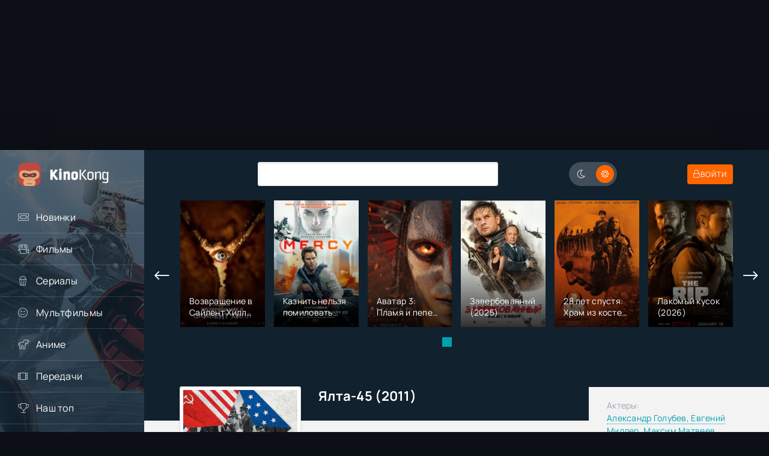

--- FILE ---
content_type: text/html; charset=WINDOWS-1251
request_url: https://kinokong.day/43555-yalta-45-2011.html
body_size: 14634
content:
<!DOCTYPE html>
<html lang="ru">
<head>
	<meta http-equiv="Content-Type" content="text/html; charset=windows-1251" />
<title>Ялта-45 (2011) сериал смотреть онлайн | скачать торрент в хорошем качестве HD 720</title>
<meta name="description" content="Январь 1945 года. В Ялте полным ходом идет подготовка к встрече лидеров антигитлеровской коалиции: Сталина, Рузвельта и Черчилля. Спецслужбы союзников работают сообща, чтобы обеспечить первы" />
<meta name="keywords" content="диверсантов, планирующая, теракт, группа, затаилась, Январь, городе, действительно, выходят, контрразведчик, американской, разведки, Уилби, майор, Маркаров, Турок, местный, следователь, безопасность, Тревожатся" />
<meta property="og:site_name" content="Фильмы смотреть онлайн, новые фильмы в хорошем качестве" />
<meta property="og:type" content="article" />
<meta property="og:title" content="Ялта-45 (2011)" />
<meta property="og:description" content="Январь 1945 года. В Ялте полным ходом идет подготовка к встрече лидеров антигитлеровской коалиции: Сталина, Рузвельта и Черчилля. Спецслужбы союзников работают сообща, чтобы обеспечить первы" />
<meta property="og:url" content="https://kinokong.day/43555-yalta-45-2011.html" />
<link rel="search" type="application/opensearchdescription+xml" href="https://kinokong.day/engine/opensearch.php" title="Фильмы смотреть онлайн, новые фильмы в хорошем качестве" />
    <meta name="google-site-verification" content="EInoBbv2UGrpqjCtvIzZZ1WryuoMVzrrM9CbHlWuWh0" />
	<meta name="viewport" content="width=device-width, initial-scale=1.0" />
	<meta name="theme-color" content="#0c1016">
	<link rel="preload" href="/templates/hdrezka4k/css/common.css" as="style">
	<link rel="preload" href="/templates/hdrezka4k/css/engine.css?v=4" as="style">
	<link rel="preload" href="/templates/hdrezka4k/css/fontawesome.css" as="style">
    <link rel="preload" href="/templates/hdrezka4k/css/styles.css?v=9" as="style">

	<link rel="preload" href="/templates/hdrezka4k/webfonts/manrope-400.woff2" as="font" type="font/woff2" crossorigin>
	<link rel="preload" href="/templates/hdrezka4k/webfonts/manrope-500.woff2" as="font" type="font/woff2" crossorigin>
	<link rel="preload" href="/templates/hdrezka4k/webfonts/manrope-700.woff2" as="font" type="font/woff2" crossorigin>
	<link rel="preload" href="/templates/hdrezka4k/webfonts/fredoka-one-400.woff2" as="font" type="font/woff2" crossorigin>
    <link rel="preload" href="/templates/hdrezka4k/webfonts/fa-light-300.woff2" as="font" type="font/woff2" crossorigin>
	<link rel="icon" href="/favicon.ico" type="image/x-icon" />
	<link rel="shortcut icon" href="/favicon.ico" type="image/x-icon">
    <link href="/templates/hdrezka4k/css/styles.css?v=10" type="text/css" rel="stylesheet" />
	<link href="/templates/hdrezka4k/css/common.css" type="text/css" rel="stylesheet" />
	<link href="/templates/hdrezka4k/css/engine.css?v=4" type="text/css" rel="stylesheet" /> 
	<link href="/templates/hdrezka4k/css/fontawesome.css" type="text/css" rel="stylesheet" />
    <script type="text/javascript" src="/engine/classes/js-min/jquery.js"></script>
	<style>
        header.header{z-index: 3 !important;}
        .header{z-index: 2 !important;}
.content, .footer{z-index: 2 !important; position: relative !important;}
        .page-padding{ background-color: var(--bg-2); }
        .col-main__cols{    background-color: white;}
        @media (max-width: 768px) {
  body > div[id*=epom-pushdown] {height:0px !important; }
}
	.main-sliders-rate{height:42px; }.m_hidden{ max-width: 200px;background:#11212e !important;}.main-sliders-rate a{box-shadow: var(--bsh-poster);position:relative;display:block;width:50%;height:42px;float:left;line-height:42px;font-size:13px;font-weight:700;text-decoration:none}.main-sliders-rate a span{position:relative;display:block;width:20px;margin:0 auto;padding-left:14px}.main-sliders-rate a svg{position:absolute;width:18px;height:17px}.main-sliders-rate a:nth-of-type(1){background:#202e3a;color:#71ce3f}.main-sliders-rate a:nth-of-type(1):hover{background:#71ce3f;color:#fff}.main-sliders-rate a:nth-of-type(1) svg{fill:#70cd3f;top:12px;left:-10px}.main-sliders-rate a:nth-of-type(1):hover svg{fill:#fff}.main-sliders-rate a:nth-of-type(2){background:#19242e;color:#ba3636}.main-sliders-rate a:nth-of-type(2):hover{background:#b93636;color:#fff}.main-sliders-rate a:nth-of-type(2) svg{fill:#ba3636;top:14px;left:-10px}.main-sliders-rate a:nth-of-type(2):hover svg{fill:#fff}.main-sliders-title{font-size:14px;font-weight:700;text-align:center;padding:15px 10px}.main-sliders-title a{text-decoration:none;color:#9f9f9f}.main-sliders-title a:hover{text-decoration:underline;color:#60f6ed}
	body:not(.dt-is-active) .main-sliders-rate a {background:#fff;} .th-text .poster__label {display:none;}
	body:not(.dt-is-active) .m_hidden {margin-top: 5px;background:none !important;color: var(--tt) !important;padding:0 !important;}body:not(.dt-is-active) .m_hidden span {color: var(--tt) !important;}
	.torrent__info {background: var(--accent) !important;}
	.full-torrent-title {background: #1d364b !important;}
	.full-torrent {background: #1d364b !important;}
	.full-torrent1:nth-child(2n-1), .full-torrent2:nth-child(2n-1) {background: var(--bg-dark) !important;}
	.full-torrent1 span a, .full-torrent2 span a, .full-torrent1, .full-torrent2 {color: #fff !important;}
        .wrapper {padding-top: 250px;}
   @media (max-width: 900px) {.wrapper {padding-top: 200px;}}
@media (max-width: 620px) {.wrapper {padding-top: 180px;}}
@media (max-width: 480px) {.wrapper {padding-top: 0px;}}
@media (max-width: 500px){
.ad-branding{
min-height: 27vw;
}
}
	</style>
</head>

<body id="pmovie">

	<script>	function switchLight() {
			if (localStorage.getItem('theme') === 'dark') {
				document.querySelector('body').classList.add('dt-is-active');
			} else {
				document.querySelector('body').classList.remove('dt-is-active');
			};
		};
		switchLight();
	</script>
	
	<div class="wrapper">
<div class="ad-branding">
    <ins class="7236739a" data-key="07fe694fe9d7a5719da88cc832155f71"></ins>
<ins class="0dd30d14" data-key="11b4e86d7b3173e5b636ee515a7baef5"></ins>
   <script async src="https://cdn77.srv224.com/ee314b03.js"></script>
<script async src="https://cdn77.aj2517.bid/57533470.js"></script>
</div>
		<div class="wrapper-container wrapper-main">

			<header class="header d-flex jc-space-between ai-center  ">
				<a href="/" class="logo header__logo">
					<div class="logo__title"></div>
				</a>
				<div class="header__search">
					<form id="quicksearch" method="post">
						<input type="hidden" name="do" value="search">
						<input type="hidden" name="subaction" value="search">
						<div class="header__search-box">
							<input id="story" name="story" placeholder="Поиск по сайту..." type="text" autocomplete="off">
							<button type="submit" class="search-btn" aria-label="Поиск по сайту"><span class="fal fa-search"></span></button>
						</div>
					</form>
				</div>
				<ul class="theme-toggle" title="Сменить цвет дизайна">
					<li><span class="fal fa-moon"></span></li>
					<li><span class="fal fa-sun"></span></li>
				</ul>	
				<div class="header__btn btn js-show-login"><span class="fal fa-lock"></span><span>Войти</span></div>
				
				<div class="header__btn-menu d-none js-show-mobile-menu"><span class="fal fa-bars"></span></div>
			</header>
            
            

			<!-- END HEADER -->

			<div class="content flex-grow-1 cols d-flex">

				<aside class="col-side">

					<div class="side-block js-this-in-mobile-menu">
						<ul class="side-block__content side-block__menu">
							<li><a href="/filmis/novinki/">Новинки</a><span class="fal fa-ticket-alt"></span></li>
							<li>
								<a href="/filmis/">Фильмы</a><span class="fal fa-camera-movie"></span>
								<ul class="side-block__menu-hidden anim">
									<li><a href="/filmis/boeviky/">Боевики <b>(7345)</b></a></li>
                                <li><a href="/filmis/vestern/">Вестерн <b>(456)</b></a></li>
                                <li><a href="/filmis/voennyy/">Военный <b>(1123)</b></a></li>
                                <li><a href="/filmis/detektiv/">Детектив <b>(2990)</b></a></li>
                                <li><a href="/filmis/drama/">Драма <b>(23670)</b></a></li>
                                <li><a href="/filmis/istoricheskiy/">Исторические <b>(1376)</b></a></li>
                                <li><a href="/filmis/komedian/">Комедия <b>(14290)</b></a></li>
                                <li><a href="/filmis/kriminal/">Криминал <b>(4946)</b></a></li>
                                <li><a href="/filmis/melodrama/">Мелодрама <b>(7380)</b></a></li>
                                <li><a href="/filmis/otechestvennyy/">Русские <b>(2851)</b></a></li>
                                <li><a href="/filmis/priklyucheniya/">Приключения <b>(3002)</b></a></li>
								<li><a href="/filmis/semeynyy/">Семейный <b>(2399)</b></a></li>
							    <li><a href="/filmis/triller/">Триллер <b>(11963)</b></a></li>
                                <li><a href="/filmis/horrors/">Ужасы <b>(7999)</b></a></li>
                                <li><a href="/filmis/fantastic/">Фантастика <b>(3350)</b></a></li>
                                <li><a href="/filmis/fentezii/">Фэнтези <b>(2340)</b></a></li>
								<li><a href="/films-4k/">Фильмы 4К <b>(309)</b></a></li>
                                <li><a href="/filmi-2024/">2024 <b>(3529)</b></a></li>
                                    <li><a href="/films-2025/">2025 <b>(2549)</b></a></li>
                                    <li><a href="/filmi-2026/">2026 <b>(541)</b></a></li>
                                   
								<li><a href="/podborka.html">Что бы посмотреть?</a></li>
                                <li><a href="/filmis/720-hd/">Фильмы HD1080 <b>(39918)</b></a></li>
                                <li><a href="/filmis/mobiles/">Моб. видео <b>(44820)</b></a></li>
							    <li><a href="/filmis/treiler/">Скоро в кино <b>(894)</b></a></li>
								</ul>
							</li>
							<li>
								<a href="/seriez/">Сериалы</a><span class="fal fa-popcorn"></span>
								<ul class="side-block__menu-hidden anim">
									<li><a href="/seriez/boeviki/">Боевик <b>(1226)</b></a></li>
                                <li><a href="/seriez/melodramii/">Мелодрамы <b>(4343)</b></a></li>
                                <li><a href="/seriez/voennie/">Военный <b>(328)</b></a></li>
                                <li><a href="/seriez/detektivi/">Детектив <b>(2544)</b></a></li>
                                <li><a href="/seriez/drami/">Драма <b>(6791)</b></a></li>
                                <li><a href="/seriez/istoricheskie/">Исторические <b>(739)</b></a></li>
                                <li><a href="/seriez/komediiii/">Комедии <b>(3403)</b></a></li>
                                <li><a href="/seriez/kriminali/">Криминал <b>(2437)</b></a></li>
                                <li><a href="/seriez/priklychenia/">Приключения <b>(736)</b></a></li>
                                <li><a href="/seriez/trilleri/">Триллеры <b>(2084)</b></a></li>    
                                <li><a href="/seriez/yzhasi/">Ужасы <b>(355)</b></a></li>
                                <li><a href="/seriez/fantas/">Фантастика <b>(1004)</b></a></li>
								<li><a href="/seriez/serialmob/">Мобильные сериалы <b>(13854)</b></a></li>
                                <li><a href="/seriez/netflix/">Netflix <b>(440)</b></a></li>
                                     <li><a href="/dorama/">Дорамы<b>(764)</b></a></li>
                                    <li><a href="/turkish-serial/">Турецкие <b>(1219)</b></a></li>
								</ul>
							</li>
							<li><a href="/cartoons/">Мультфильмы</a><span class="fal fa-smile-beam"></span></li>
							<li>
								<a href="/animes/">Аниме</a><span class="fal fa-unicorn"></span>
								<ul class="side-block__menu-hidden anim">
									<li><a href="/animes/drama_/">Драма <b>(430)</b></a></li>
                                <li><a href="/animes/romantika_/">Романтика <b>(474)</b></a></li>
                                <li><a href="/animes/komediya_/">Комедия <b>(1049)</b></a></li>
                                <li><a href="/animes/etti_/">Этти <b>(89)</b></a></li>
                                <li><a href="/animes/mistika_/">Мистика <b>(115)</b></a></li>
                                <li><a href="/animes/priklyuchenie_/">Приключения <b>(1405)</b></a></li>
                                <li><a href="/animes/fantastika_/">Фантастика <b>(549)</b></a></li>
                                <li><a href="/animes/fentezi_/">Фэнтези <b>(931)</b></a></li>
                                <li><a href="/animes/uzhasy_/">Ужасы <b>(98)</b></a></li>
                                <li><a href="/animes/triller_/">Триллеры <b>(91)</b></a></li>
                                <li><a href="/animes/boevik_/">Боевик <b>(733)</b></a></li>
								</ul>
							</li>
							<li><a href="/doc/">Передачи</a><span class="fal fa-film-alt"></span></li>
							<li>
								<a href="#">Наш топ</a><span class="fal fa-trophy"></span>
								<ul class="side-block__menu-hidden anim">
									<li><a href="/?do=top&amp;mode=rating">По рейтингу</a></li>
									<li><a href="/?do=top&amp;mode=views">По просмотрам</a></li>
									<li><a href="/?do=top&amp;mode=comments">По комментариям</a></li>
									<li><a href="/kino-podborka.html">Кино-подборка</a></li>
									<li><a href="/news-kino/">Новости кино</a></li>
									<li><a href="/kino-recenzii/">Рецензии</a></li>
								</ul>
							</li>
                            <li><a href="/index.php?do=rand">Случайное</a><span class="fal fa-random"></span></li>
						</ul>
					</div>

					<div class="side-block">
						<div class="side-block__title">Ожидаем на сайте</div>
						<div class="side-block__content d-grid-mob">
							<a class="popular d-flex ai-center" href="https://kinokong.day/98932-krovavyy-cvetok-2026.html">
	<div class="popular__img img-fit-cover">
		<img src="/uploads/preload.svg" data-src="/uploads/mini/180x248/a4/d85700a24fcb294b49e71e390b6d1e.jpg" alt="Кровавый цветок (2026)">
	</div>
	<div class="popular__desc flex-grow-1">
		<div class="popular__title line-clamp">Кровавый цветок (2026)</div>
		<div class="poster__subtitle ws-nowrap">Трейлеры</div>
	</div>
</a><a class="popular d-flex ai-center" href="https://kinokong.day/98931-effekt-hameleona-2025.html">
	<div class="popular__img img-fit-cover">
		<img src="/uploads/preload.svg" data-src="/uploads/mini/180x248/9e/a3440ade4097aa72baa9c3a7c881dd.jpg" alt="Эффект хамелеона (2025)">
	</div>
	<div class="popular__desc flex-grow-1">
		<div class="popular__title line-clamp">Эффект хамелеона (2025)</div>
		<div class="poster__subtitle ws-nowrap">Трейлеры</div>
	</div>
</a><a class="popular d-flex ai-center" href="https://kinokong.day/98930-lermontov-blok-2026.html">
	<div class="popular__img img-fit-cover">
		<img src="/uploads/preload.svg" data-src="/uploads/mini/180x248/bc/4a9070569e70e5775cc9c4ba6ed277.jpg" alt="Лермонтов & Блок (2026)">
	</div>
	<div class="popular__desc flex-grow-1">
		<div class="popular__title line-clamp">Лермонтов & Блок (2026)</div>
		<div class="poster__subtitle ws-nowrap">Трейлеры</div>
	</div>
</a><a class="popular d-flex ai-center" href="https://kinokong.day/98929-igra-na-vylet-2026.html">
	<div class="popular__img img-fit-cover">
		<img src="/uploads/preload.svg" data-src="/uploads/mini/180x248/ff/eeee01b32ec3d6f0e8f6b048db4b0b.jpg" alt="Игра на вылет (2026)">
	</div>
	<div class="popular__desc flex-grow-1">
		<div class="popular__title line-clamp">Игра на вылет (2026)</div>
		<div class="poster__subtitle ws-nowrap">Трейлеры</div>
	</div>
</a><a class="popular d-flex ai-center" href="https://kinokong.day/98928-10-istoriy-o-lyubvi-i-smerti-2025.html">
	<div class="popular__img img-fit-cover">
		<img src="/uploads/preload.svg" data-src="/uploads/mini/180x248/e8/76a56519540b9218f294ff6be6238d.jpg" alt="10 историй о любви и смерти (2025)">
	</div>
	<div class="popular__desc flex-grow-1">
		<div class="popular__title line-clamp">10 историй о любви и смерти (2025)</div>
		<div class="poster__subtitle ws-nowrap">Трейлеры</div>
	</div>
</a>
						</div>
					</div>

					
					
					

				</aside>

				<!-- END COL SIDE -->

				<main class="col-main flex-grow-1">

					
					<div class="carou">
						<div class="carou__content" id="owl-carou">
							<a class="top d-flex fd-column has-overlay" href="https://kinokong.day/82518-vozvraschenie-v-saylent-hill-2026.html">
	<div class="top__img img-fit-cover img-responsive img-responsive--portrait img-mask">
		<img src="/uploads/preload.svg" class="owl-lazy" data-src="/uploads/mini/180x248/42/8c0b289f6d7739aedcdb664ac30f5c.jpg" loading="lazy" alt="Постер">
		<div class="top__desc">
			<div class="top__title line-clamp">Возвращение в Сайлент Хилл (2026)</div>
		</div>
	</div>
</a><a class="top d-flex fd-column has-overlay" href="https://kinokong.day/97793-film-kaznit-nelzya-pomilovat-2026.html">
	<div class="top__img img-fit-cover img-responsive img-responsive--portrait img-mask">
		<img src="/uploads/preload.svg" class="owl-lazy" data-src="/uploads/mini/180x248/80/4d8b78b0fa0af8df22d46968272375.jpg" loading="lazy" alt="Постер">
		<div class="top__desc">
			<div class="top__title line-clamp">Казнить нельзя помиловать (2026)</div>
		</div>
	</div>
</a><a class="top d-flex fd-column has-overlay" href="https://kinokong.day/62419-films-avatar-3-hd1080.html">
	<div class="top__img img-fit-cover img-responsive img-responsive--portrait img-mask">
		<img src="/uploads/preload.svg" class="owl-lazy" data-src="/uploads/mini/180x248/c8/3798dfd397301ab338da6b9617eaa7.jpg" loading="lazy" alt="Постер">
		<div class="top__desc">
			<div class="top__title line-clamp">Аватар 3: Пламя и пепел (2025)</div>
		</div>
	</div>
</a><a class="top d-flex fd-column has-overlay" href="https://kinokong.day/90300-film-zaverbovannyy-2025.html">
	<div class="top__img img-fit-cover img-responsive img-responsive--portrait img-mask">
		<img src="/uploads/preload.svg" class="owl-lazy" data-src="/uploads/mini/180x248/c7/1cc398e6b5e731cf4d47f5389d4eda.jpg" loading="lazy" alt="Постер">
		<div class="top__desc">
			<div class="top__title line-clamp">Завербованный (2025)</div>
		</div>
	</div>
</a><a class="top d-flex fd-column has-overlay" href="https://kinokong.day/95523-films-28-let-spustya-hram-iz-kostey-2026.html">
	<div class="top__img img-fit-cover img-responsive img-responsive--portrait img-mask">
		<img src="/uploads/preload.svg" class="owl-lazy" data-src="/uploads/mini/180x248/ed/2e86af107b5d2e47143c98989f1996.jpg" loading="lazy" alt="Постер">
		<div class="top__desc">
			<div class="top__title line-clamp">28 лет спустя: Храм из костей (2026)</div>
		</div>
	</div>
</a><a class="top d-flex fd-column has-overlay" href="https://kinokong.day/95786-films-lakomyy-kusok-2026.html">
	<div class="top__img img-fit-cover img-responsive img-responsive--portrait img-mask">
		<img src="/uploads/preload.svg" class="owl-lazy" data-src="/uploads/mini/180x248/10/0cda526561628ec9d23bdbd95f2a5a.jpg" loading="lazy" alt="Постер">
		<div class="top__desc">
			<div class="top__title line-clamp">Лакомый кусок (2026)</div>
		</div>
	</div>
</a><a class="top d-flex fd-column has-overlay" href="https://kinokong.day/96319-film-semya-v-arendu-2025.html">
	<div class="top__img img-fit-cover img-responsive img-responsive--portrait img-mask">
		<img src="/uploads/preload.svg" class="owl-lazy" data-src="/uploads/mini/180x248/28/28c0e53c1d4fa119905617c1ed38ad.jpg" loading="lazy" alt="Постер">
		<div class="top__desc">
			<div class="top__title line-clamp">Семья в аренду (2025)</div>
		</div>
	</div>
</a><a class="top d-flex fd-column has-overlay" href="https://kinokong.day/96111-filmis-grenlandiya-migraciya-2026.html">
	<div class="top__img img-fit-cover img-responsive img-responsive--portrait img-mask">
		<img src="/uploads/preload.svg" class="owl-lazy" data-src="/uploads/mini/180x248/f5/1dd78c7370939f2f67e3fb7ef1330e.jpg" loading="lazy" alt="Постер">
		<div class="top__desc">
			<div class="top__title line-clamp">Гренландия 2: Миграция (2026)</div>
		</div>
	</div>
</a><a class="top d-flex fd-column has-overlay" href="https://kinokong.day/90226-film-buratino-2026.html">
	<div class="top__img img-fit-cover img-responsive img-responsive--portrait img-mask">
		<img src="/uploads/preload.svg" class="owl-lazy" data-src="/uploads/mini/180x248/b6/bfcb55fb59d251b58b56b8518b2db3.jpg" loading="lazy" alt="Постер">
		<div class="top__desc">
			<div class="top__title line-clamp">Буратино (2026)</div>
		</div>
	</div>
</a><a class="top d-flex fd-column has-overlay" href="https://kinokong.day/90290-filmis-prostokvashino-2026.html">
	<div class="top__img img-fit-cover img-responsive img-responsive--portrait img-mask">
		<img src="/uploads/preload.svg" class="owl-lazy" data-src="/uploads/mini/180x248/e5/b98f9b6320b1c81da49f2ba34c1c15.jpg" loading="lazy" alt="Постер">
		<div class="top__desc">
			<div class="top__title line-clamp">Простоквашино (2026)</div>
		</div>
	</div>
</a><a class="top d-flex fd-column has-overlay" href="https://kinokong.day/78429-cheburashkas-2-2026.html">
	<div class="top__img img-fit-cover img-responsive img-responsive--portrait img-mask">
		<img src="/uploads/preload.svg" class="owl-lazy" data-src="/uploads/mini/180x248/67/4d1d58802322dac69bdf5c61d81c96.jpg" loading="lazy" alt="Постер">
		<div class="top__desc">
			<div class="top__title line-clamp">Чебурашка 2 (2026)</div>
		</div>
	</div>
</a><a class="top d-flex fd-column has-overlay" href="https://kinokong.day/98307-tigrs-2025.html">
	<div class="top__img img-fit-cover img-responsive img-responsive--portrait img-mask">
		<img src="/uploads/preload.svg" class="owl-lazy" data-src="/uploads/mini/180x248/9f/a3fa5df687a8a27072aaf36c01088e.jpg" loading="lazy" alt="Постер">
		<div class="top__desc">
			<div class="top__title line-clamp">Тигр (2025)</div>
		</div>
	</div>
</a><a class="top d-flex fd-column has-overlay" href="https://kinokong.day/96300-film-neveroyatnye-priklyucheniya-shurika-2025.html">
	<div class="top__img img-fit-cover img-responsive img-responsive--portrait img-mask">
		<img src="/uploads/preload.svg" class="owl-lazy" data-src="/uploads/mini/180x248/f9/8c4a291f5b1c68f042232aae7d6423.jpg" loading="lazy" alt="Постер">
		<div class="top__desc">
			<div class="top__title line-clamp">Невероятные приключения Шурика (2025)</div>
		</div>
	</div>
</a><a class="top d-flex fd-column has-overlay" href="https://kinokong.day/91301-films-alisa-v-strane-chudes-2025.html">
	<div class="top__img img-fit-cover img-responsive img-responsive--portrait img-mask">
		<img src="/uploads/preload.svg" class="owl-lazy" data-src="/uploads/mini/180x248/ae/d7ba5bdbcfb8a7e3f25ecbe6438000.jpg" loading="lazy" alt="Постер">
		<div class="top__desc">
			<div class="top__title line-clamp">Алиса в Стране Чудес (2025)</div>
		</div>
	</div>
</a><a class="top d-flex fd-column has-overlay" href="https://kinokong.day/96772-film-semyanin-2025.html">
	<div class="top__img img-fit-cover img-responsive img-responsive--portrait img-mask">
		<img src="/uploads/preload.svg" class="owl-lazy" data-src="/uploads/mini/180x248/0b/2f29135df9a6a6f0218fc45b63b926.jpg" loading="lazy" alt="Постер">
		<div class="top__desc">
			<div class="top__title line-clamp">Семьянин (2025)</div>
		</div>
	</div>
</a><a class="top d-flex fd-column has-overlay" href="https://kinokong.day/96617-anakonda-2025.html">
	<div class="top__img img-fit-cover img-responsive img-responsive--portrait img-mask">
		<img src="/uploads/preload.svg" class="owl-lazy" data-src="/uploads/mini/180x248/80/e91319e55cee9bde9ae2cf74cb7acb.jpg" loading="lazy" alt="Постер">
		<div class="top__desc">
			<div class="top__title line-clamp">Анаконда (2025)</div>
		</div>
	</div>
</a>
						</div>
					</div>
					
					

					
					
					
					<div class="page-padding">
						
						<div id='dle-content'><style>
.fullcomplaint,.newTabs li,ul.newTabs{height:57px;line-height:57px}.section{display:block;background:#17181a;padding-bottom:65px;margin-bottom:20px}ul.newTabs{list-style:none;margin:0;padding:0;background:#131415}.newTabs li{float:left;display:inline;list-style:none;cursor:pointer;padding:0 20px;color:#828282;text-align:center;z-index:1!important}.newTabs li:hover,.vertical .newTabs li:hover{color:#fff}.newTabs li.current{color:#fff;background:#f06102}.box{display:none;z-index:10001}.box.visible{display:block}.fullcomplaint{float:right;position:absolute;right:0;z-index:1}.fullcomplaint a{height:60px;display:block;overflow:hidden;padding:0 21px 0 52px;color:#57f6ed;text-decoration:none;background:#1a1b1e}.fullcomplaint a:hover{background:#60f6ed;color:#37708b}.fullcomplaint svg{position:absolute;top:21px;left:22px;width:19px;height:16px;fill:#57f6ed}.box iframe,.box object{width:100%!important}.fullcomplaint:hover svg{fill:#37708b}.section .social-likes_single-w{position:absolute;left:50%;float:none;margin:18px 0 0 -50px}.box object{height:420px!important}.full-screen{margin:0 -7px 25px}.full-screen div{float:left;width:31.2%;margin:0 7px}.full-screen div img{width:100%}.full-torrent{position:relative;background:#466735;margin-bottom:30px}.full-torrent svg{position:absolute;left:15px;top:13px;width:20px;height:20px;fill:#fff}.full-torrent-title{padding:13px 18px 13px 48px;background:#5f9e3d;font-size:14px;color:#fff;font-weight:700}.full-torrent1,.full-torrent2{overflow: hidden;display:block;padding:13px 16px 13px 17px;font-size:14px;color:#bfd8b3}.full-torrent1:nth-child(2n-1),.full-torrent2:nth-child(2n-1){display:block;background:#4f713d}.full-torrent1 span,.full-torrent2 span{display:block;float:left}.full-torrent1 span a,.full-torrent2 span a{color:#ddffa2;text-decoration:none}.full-torrent1 span a:hover{text-decoration:underline}.addcomm a:hover,.comm-login span a,.comm-reply a:hover,.comm-text a:hover,.fullstory-news-story a:hover,.other a:hover,.short-news a,.todopl div.cont div a img{text-decoration:none}.full-torrent1 span:nth-child(1){width:65%}.full-torrent1 span:nth-child(2){width:20%;text-align: right;}.full-torrent1 span:nth-child(3){width:15%;text-align:right}.full-kino-facts{font-size:11px;color:#5d5d5d;margin-bottom:15px}.full-kino-facts h3{display:block;font-size:14px;color:#dcb827;padding-bottom:3px}.full-kino-fact{position:relative;background:#1a1b1d;font-size:13px;color:#9c9c9c;margin-bottom:30px;padding:15px 17px 16px}.full-kino-fact:before{position:absolute;top:0;left:0;width:6px;height:6px;background:#7d7d7d}#full-reviews,.full-reviews{margin-bottom:32px}.full-reviews{margin-top:30px}#full-reviews .full-review,.full-reviews .full-review{background:#336272;padding:17px;font-size:13px;color:#a2f7ff}
</style>
<article class="page ignore-select pmovie" itemscope itemtype="https://schema.org/Movie">
<meta itemprop="dateCreated" content="07-05-2020 13:49">
        <meta itemprop="image" content="https://kinokong.day/uploads/posts/2020-05/1588848556-1307837955-yalta-45.jpg">
        <meta itemprop="inLanguage" content="ru">
        <meta itemprop="isFamilyFriendly" content="True">
        <meta itemprop="alternativeHeadline" content="Ялта-45 (2011)">
	<div class="page__subcols">

		<header class="page__subcol-header">
			<h1 itemprop="name">Ялта-45 (2011)</h1>
		</header>

		<!-- END PAGE SUBCOL HEADER -->
		
		<header class="page__subcol-meta">
			<div class="pmovie__year">Россия, 2011, 50 мин.</div>
			
				<div class="pmovie__year pmovie__quality d-flex ai-center"><span>Режиссер:</span> <span itemprop="director" itemscope itemtype="https://schema.org/Person"><a href="/index.php?do=directors&director=Тигран_Кеосаян" rel="nofollow" itemprop="url"><span class="actors" itemprop="name">Тигран Кеосаян</span></a></span></div>
			<div class="pmovie__year pmovie__quality d-flex ai-center"><span>Жанр:</span> <a href="https://kinokong.day/serialis/boeviki/">Боевик</a>, <a href="https://kinokong.day/serialis/voennie/">Военный</a></div>
			
			
			
			
			
			<div class="pmovie__ext-ratings d-flex ai-center">
				<div class="pmovie__ext-rating pmovie__ext-rating--imdb">3.8</div>
				<div class="pmovie__ext-rating pmovie__ext-rating--kp">7.5</div>
			</div>
		</header>

		<!-- END PAGE SUBCOL META -->

		<div class="page__subcol-side">
			<div class="pmovie__poster img-fit-cover">
			  
                <img src="/uploads/mini/281x391/6f/b4811fb692c27f5dde0235548335d4.jpg" alt="Постер" itemprop="image" loading="lazy">
                
                
				
        		<div class="poster__series">1-4 Серия</div>
			</div>
			<div id="ratig-layer-43555" itemprop="aggregateRating" itemscope itemtype="https://schema.org/AggregateRating">
        <div class="main-sliders-rate">
			<a href="#" title="Нравится(+)" alt="Нравится(+)" class="r2-unit" onclick="doRate('1', '43555'); return false;">
				<span>
					<svg viewBox="61.9 84.9 200.8 194.4">
						<path d="M237,146c-4-0.8-8.8-0.8-11.2-0.8h-41V98.6c0-8-6.4-13.7-13.7-13.7h-19.3c-7.2,0-12.9,4.8-15.3,11.2l-11.2,47.4c0,0.8-1.6,3.2-1.6,3.2l-19.3,20.1c0,0-0.8,0.8-0.8,1.6c-0.8,0-1.6,0.8-1.6,0.8H78.8c-8.8,0-16.9,5.6-16.9,14.5v61c0,8.8,8,16.1,16.9,16.1h23.3c1.6,0,3.2-0.8,4.8-0.8l16.1,13.7c4,3.2,9.6,5.6,14.5,5.6h72.3c39.4,0,53-31.3,53-57v-41.8C261.1,158,245.8,148.4,237,146z M81.2,186.9h18.5v56.2H81.2L81.2,186.9L81.2,186.9z M243.4,222.3c0,11.2-3.2,36.9-34.5,36.9h-72.3c-0.8,0-2.4-0.8-2.4-0.8l-16.1-12.9v-0.8v-61v-1.6c0-0.8,0-1.6,0.8-1.6l19.3-20.1c3.2-3.2,5.6-7.2,6.4-11.2l10.4-44.2h9.6v43.4c0,8,7.2,14.5,15.3,14.5h45c2.4,0,5.6,0,6.4,0.8c1.6,0.8,10.4,4,10.4,16.1C243.4,180.5,243.4,222.3,243.4,222.3z"/>
					</svg>
					25
				</span>
			</a>
			<a href="#" title="Не нравится(-)" alt="Не нравится(-)" class="r2-unit" onclick="doRate('-1', '43555'); return false;">
				<span>
					<svg viewBox="97.6 84.8 200.8 194.4">
						<path d="M298.4,183.6v-41.8c0-25.7-12.9-57-53-57h-72.3c-4.8,0-10.4,2.4-14.5,5.6l-16.1,13.7c-1.6-0.8-3.2-0.8-4.8-0.8h-23.3c-8.8,0-16.9,7.2-16.9,16.1v61c0,8.8,8,14.5,16.9,14.5h23.3c0.8,0,1.6,0.8,1.6,0.8s0,0.8,0.8,1.6l19.3,20.1c0.8,0.8,1.6,2.4,1.6,3.2l11.2,47.4c1.6,6.4,8,11.2,15.3,11.2h19.3c7.2,0,13.7-5.6,13.7-13.7v-45.8h41c2.4,0,7.2,0,11.2-0.8C283.1,215.7,298.4,206.1,298.4,183.6z M118.5,120.2H137v56.2h-18.5V120.2z M279.9,183.6c0,12.9-8.8,16.1-10.4,16.1c-1.6,0-4,0.8-6.4,0.8h-45c-8,0-15.3,6.4-15.3,14.5v43.4h-11.2l-10.4-44.2c-0.8-4-4-8-6.4-11.2l-19.3-20.1l-0.8-1.6v-1.6v-61v-0.8l16.1-12.9c0.8,0,1.6-0.8,2.4-0.8h72.3c31.3,0,34.5,25.7,34.5,36.9V183.6z"/>
					</svg>
					27
				</span>
			</a>
		</div>
		<meta itemprop="bestRating" content="10" />
		<meta itemprop="worstRating" content="1" />
		<div class="m_hidden" style="background: #17181a;font-size: 13px;color: #fff;font-weight: 700;padding: 12px 26px;overflow: hidden;">
			<span style="color: #fff;" itemprop="ratingValue"><span style="color: #868686;margin-right: 14px;">Рейтинг</span> 4.8 / 10</span>
			<span style="color: #fff;margin-left: 14px;" itemprop="reviewCount">52</span> Голосов
		</div>
</div>	
		</div>

		<!-- END PAGE SUBCOL SIDE -->

		<div class="page__subcol-ctrl">
			<div class="bslide__btns d-flex icon-at-right">
				<button class="bslide__btn-watch js-scroll-to">Смотреть онлайн</button>
				<button class="bslide__btn-trailer js-show-trailer" data-trl="/trailer-cdn/43555/"><div class="fal fa-play pi-center"></div> трейлер</button>
			</div>
		</div>

		<!-- END PAGE SUBCOL CTRL -->

		<ul class="page__subcol-info pmovie__header-list">
			<li class="not-shown-ajax"><span>Актеры:</span> 
            <div><span itemprop="actor" itemscope itemtype="https://schema.org/Person"><a href="/index.php?do=actors&actor=Александр_Голубев" style="text-decoration: none;" rel="nofollow" itemprop="url"><span class="actors" itemprop="name">Александр Голубев, </span></a></span><span itemprop="actor" itemscope itemtype="https://schema.org/Person"><a href="/index.php?do=actors&actor=Евгений_Миллер" style="text-decoration: none;" rel="nofollow" itemprop="url"><span class="actors" itemprop="name">Евгений Миллер, </span></a></span><span itemprop="actor" itemscope itemtype="https://schema.org/Person"><a href="/index.php?do=actors&actor=Максим_Матвеев" style="text-decoration: none;" rel="nofollow" itemprop="url"><span class="actors" itemprop="name">Максим Матвеев, </span></a></span><span itemprop="actor" itemscope itemtype="https://schema.org/Person"><a href="/index.php?do=actors&actor=Михаил_Евланов" style="text-decoration: none;" rel="nofollow" itemprop="url"><span class="actors" itemprop="name">Михаил Евланов, </span></a></span><span itemprop="actor" itemscope itemtype="https://schema.org/Person"><a href="/index.php?do=actors&actor=Алёна_Хмельницкая" style="text-decoration: none;" rel="nofollow" itemprop="url"><span class="actors" itemprop="name">Алёна Хмельницкая, </span></a></span><span itemprop="actor" itemscope itemtype="https://schema.org/Person"><a href="/index.php?do=actors&actor=Александр_Феклистов" style="text-decoration: none;" rel="nofollow" itemprop="url"><span class="actors" itemprop="name">Александр Феклистов, </span></a></span><span itemprop="actor" itemscope itemtype="https://schema.org/Person"><a href="/index.php?do=actors&actor=Александр_Коршунов" style="text-decoration: none;" rel="nofollow" itemprop="url"><span class="actors" itemprop="name">Александр Коршунов, </span></a></span><span itemprop="actor" itemscope itemtype="https://schema.org/Person"><a href="/index.php?do=actors&actor=Борис_Каморзин" style="text-decoration: none;" rel="nofollow" itemprop="url"><span class="actors" itemprop="name">Борис Каморзин, </span></a></span><span itemprop="actor" itemscope itemtype="https://schema.org/Person"><a href="/index.php?do=actors&actor=Сергей_Деревянко" style="text-decoration: none;" rel="nofollow" itemprop="url"><span class="actors" itemprop="name">Сергей Деревянко, </span></a></span><span itemprop="actor" itemscope itemtype="https://schema.org/Person"><a href="/index.php?do=actors&actor=Борис_Талах" style="text-decoration: none;" rel="nofollow" itemprop="url"><span class="actors" itemprop="name">Борис Талах, </span></a></span></div>
			</li>
			
		</ul>

		<!-- END PAGE SUBCOL INFO -->

		<h2 class="page__subtitle">Про что новость "Ялта-45 (2011)"</h2>
		<div class="page__text full-text clearfix">Январь 1945 года. В Ялте полным ходом идет подготовка к встрече лидеров антигитлеровской коалиции: Сталина, Рузвельта и Черчилля. Спецслужбы союзников работают сообща, чтобы обеспечить первым лицам полную безопасность. Тревожатся они не зря: в городе действительно затаилась группа диверсантов, планирующая теракт. На их след выходят контрразведчик Турок, местный следователь Жора Маркаров и майор американской разведки Джон Уилби.<br /><br /><div style="text-align:center;"><h2>Сериал Ялта-45 (2011) все серии смотреть онлайн бесплатно</h2></div></div>
	</div>
	<!-- END PAGE SUBCOLS -->
    
     <div class="adv-banner reklama" style="display: block;position: relative;text-align: center;min-height: 150px;"> <center><ins class="7236739a" data-key="691ae458b1d66d2433baccc39aa3105c"></ins>
<ins class="0dd30d14" data-key="401a38d326afad5985404d547dbf3cac"></ins> 
         <script async src="https://cdn77.srv224.com/ee314b03.js"></script>
         <script async src="https://cdn77.aj2517.bid/57533470.js"></script>
</center></div>

	<div style="color:#fff;font-size: 13px;background: #df5c47; padding: 5px;text-align: center; margin-bottom: 5px;">Проверяйте новые серии и качество во всех плеерах!</div>

	<ins class="7236739a" data-key="69d9517ef9bd1e838bad5e918b4e0bfc"></ins>
<ins class="0dd30d14" data-key="62899e4a9b1a177c6089bb5fef56cf15"></ins>
<script async src="https://cdn77.srv224.com/ee314b03.js"></script>
    <script async src="https://cdn77.aj2517.bid/57533470.js"></script>

	<div class="pmovie__player tabs-block" itemprop="video" itemscope itemtype="https://schema.org/VideoObject">
		<meta itemprop="description" content="Январь 1945 года. В Ялте полным ходом идет подготовка к встрече лидеров антигитлеровской коалиции: Сталина, Рузвельта и Черчилля. Спецслужбы союзников работают сообща, чтобы обеспечить первым лицам полную безопасность. Тревожатся они не зря: в городе действительно затаилась группа диверсантов, планирующая теракт. На их след выходят контрразведчик Турок, местный следователь Жора Маркаров и майор американской разведки Джон Уилби.  Сериал Ялта-45 (2011) все серии смотреть онлайн бесплатно" />
        <meta itemprop="name" content="Ялта-45 (2011)" />
        <meta itemprop="uploadDate" content="07-05-2020 13:49:08" />
        <meta itemprop="datePublished" content="">
        <meta itemprop="isFamilyFriendly" content="True">
        <meta itemprop="inLanguage" content="ru">
        <link itemprop="thumbnail" href="https://kinokong.day/uploads/posts/2020-05/1588848556-1307837955-yalta-45.jpg">
        <link itemprop="thumbnailUrl" href="https://kinokong.day/uploads/posts/2020-05/1588848556-1307837955-yalta-45.jpg">
        <meta itemprop="isFamilyFriendly" content="true" />
        <link itemprop="embedUrl" href="https://serseya.as.newplayjj.com:9443/?token_movie=9c169a465cbaa7f9ea6fbc48214f58&token=952c0171d022d032a13d1a5c7a99fa">
        <link itemprop="url" href="https://kinokong.day/43555-yalta-45-2011.html">
        <meta itemprop="width" content="560" />
        <meta itemprop="height" content="400" />
		<ul class="newTabs">
                 <li data-iframe="https://api.namy.ws/embed/movie/56118" title="Видео Ялта-45 (2011)">Collaps</li>
            <li data-iframe="https://serseya.as.newplayjj.com:9443/?token_movie=9c169a465cbaa7f9ea6fbc48214f58&token=952c0171d022d032a13d1a5c7a99fa" title="Видео Ялта-45 (2011)">alloha</li>
                <li data-iframe="" title="Видео Ялта-45 (2011)">HDVB</li> 
            <li data-iframe="//8843.mediafilm.in/Z9w3z4ZBIQxF/tv-series/2096" title="Видео Ялта-45 (2011)">cdn</li> 
            
                <li class="trail" data-iframe="/trailer-cdn/43555/" title="Видео Ялта-45 (2011)">Трейлер</li>
            </ul>

            <div class="box visible">
                <div id="preroll" class="video-responsive">
                    <ins class="7236739a" data-key="69d9517ef9bd1e838bad5e918b4e0bfc"></ins>
<ins class="0dd30d14" data-key="62899e4a9b1a177c6089bb5fef56cf15"></ins>
                    <iframe data-src="//8843.mediafilm.in/Z9w3z4ZBIQxF/tv-series/2096" src="//8843.mediafilm.in/Z9w3z4ZBIQxF/tv-series/2096" loading="lazy" width="610" height="370" frameborder="0" allowfullscreen="" class="lazy-loaded" title="Видео Ялта-45 (2011)" src=""></iframe>
                </div>
            </div>
      <br> <div class="adv-banner reklama" style="display: block;position: relative;text-align: center;min-height: 220px;">  <center><ins class="7236739a" data-key="691ae458b1d66d2433baccc39aa3105c"></ins>
<ins class="0dd30d14" data-key="401a38d326afad5985404d547dbf3cac"></ins>
        <script async src="https://cdn77.srv224.com/ee314b03.js"></script>
<script async src="https://cdn77.aj2517.bid/57533470.js"></script>
        </center></div>
        	<div style="color:#fff;font-size: 13px;background: #df5c47; padding: 5px;text-align: center; margin-bottom: 5px;">Для зарегистрированных - новые серии и качество выходят быстрее!
</div>

	</div>
	
	<div class="torrs"><script type="text/javascript" src="/templates/hdrezka4k/search-torrents/js/search.js"></script>
<link rel="stylesheet" type="text/css" href="/templates/hdrezka4k/search-torrents/css/style.css">

<div id="search_online_load" align="center"></div><div id="torrents_load"><div id="torrents_preload"><img src="/templates/hdrezka4k/search-torrents/images/loading.gif" />Поиск торрент раздач, пожалуйста подождите!</div></div>
<script type="text/javascript">
$(function(){
	$.post(dle_root+'engine/modules/search-torrents/search.php',{fraza:'Ялта-45',id:'43555',search_ok:'go_search'},function(data){
		$("#torrents_load").html(data);

	});
})
</script></div>



<!--факты-->

<!--/факты-->

<!-- киноляпы -->

<!-- киноляпы -->

<section class="sect pmovie__related">
		<h2 class="sect__title sect__header">Смотреть ещё фильмы:</h2>
		<div class="sect__content d-grid">
			<a class="poster grid-item d-flex fd-column has-overlay" href="https://kinokong.day/22223-leonid-agutin-yubileynyy-koncert-2014.html">
    <div class="poster__img img-responsive img-responsive--portrait img-fit-cover anim">
        <img src="/uploads/preload.svg" data-src="/uploads/mini/180x248/f4/c965fa0c11ec05b390240f825b67bd.jpg" alt="Постер">
        
		<div class="poster__label anim"><span>HDTVRip</span></div>
		
        
        <div class="poster__btn-info anim pi-center js-show-info"><div class="fal fa-info-circle"></div></div>
        <div class="has-overlay__icon anim pi-center"><div class="fal fa-play pi-center"></div></div>
    </div>
    <div class="poster__desc">
        <h3 class="poster__title ws-nowrap">Леонид Агутин. Юбилейный концерт (2014)</h3>
        <div class="poster__subtitle d-flex ai-center">
            <div class="poster__meta flex-grow-1 ws-nowrap">2014</div>
        </div>
    </div>
</a><a class="poster grid-item d-flex fd-column has-overlay" href="https://kinokong.day/21011-ostrov-krym-2014-78-seriya-smotret-onlayn-12-05-2014.html">
    <div class="poster__img img-responsive img-responsive--portrait img-fit-cover anim">
        <img src="/uploads/preload.svg" data-src="/uploads/mini/180x248/c6/8d2dc0572fa4831e3486cc5b73655a.jpg" alt="Постер">
        
		
		
        
        <div class="poster__btn-info anim pi-center js-show-info"><div class="fal fa-info-circle"></div></div>
        <div class="has-overlay__icon anim pi-center"><div class="fal fa-play pi-center"></div></div>
    </div>
    <div class="poster__desc">
        <h3 class="poster__title ws-nowrap">Остров Крым (2014)</h3>
        <div class="poster__subtitle d-flex ai-center">
            <div class="poster__meta flex-grow-1 ws-nowrap">2014</div>
        </div>
    </div>
</a><a class="poster grid-item d-flex fd-column has-overlay" href="https://kinokong.day/3124-lica-v-tolpe-faces-in-the-crowd-2011-hd1080.html">
    <div class="poster__img img-responsive img-responsive--portrait img-fit-cover anim">
        <img src="/uploads/preload.svg" data-src="/uploads/mini/180x248/74/035f187dfef2cc1138d2715ca19559.jpg" alt="Постер">
        
		<div class="poster__label anim"><span>BDRip</span></div>
		<div class="poster__label rkp anim"><span>KP 6.6</span></div>
        <div class="poster__label rimdb anim"><span>IMDB 5.7</span></div>
        <div class="poster__btn-info anim pi-center js-show-info"><div class="fal fa-info-circle"></div></div>
        <div class="has-overlay__icon anim pi-center"><div class="fal fa-play pi-center"></div></div>
    </div>
    <div class="poster__desc">
        <h3 class="poster__title ws-nowrap">Лица в толпе (2011)</h3>
        <div class="poster__subtitle d-flex ai-center">
            <div class="poster__meta flex-grow-1 ws-nowrap">2011, США, Канада, Франция</div>
        </div>
    </div>
</a><a class="poster grid-item d-flex fd-column has-overlay" href="https://kinokong.day/2254-skachat-avs-video-converter-v801492-2011-pc.html">
    <div class="poster__img img-responsive img-responsive--portrait img-fit-cover anim">
        <img src="/uploads/preload.svg" data-src="/uploads/mini/180x248/7d/ca3c73fce2f5627ee05a84a0d3e2c6.jpg" alt="Постер">
        
		
		
        
        <div class="poster__btn-info anim pi-center js-show-info"><div class="fal fa-info-circle"></div></div>
        <div class="has-overlay__icon anim pi-center"><div class="fal fa-play pi-center"></div></div>
    </div>
    <div class="poster__desc">
        <h3 class="poster__title ws-nowrap">Скачать AVS Video Converter v.8.0.1.492 (2011) PC</h3>
        <div class="poster__subtitle d-flex ai-center">
            <div class="poster__meta flex-grow-1 ws-nowrap"></div>
        </div>
    </div>
</a><a class="poster grid-item d-flex fd-column has-overlay" href="https://kinokong.day/360-moguchiy-tor-almighty-thor-2011-hdtv.html">
    <div class="poster__img img-responsive img-responsive--portrait img-fit-cover anim">
        <img src="/uploads/preload.svg" data-src="/uploads/mini/180x248/68/8ca9d054033a683aa358fecf05d51a.jpg" alt="Постер">
        
		
		<div class="poster__label rkp anim"><span>KP 1.5</span></div>
        <div class="poster__label rimdb anim"><span>IMDB 1.7</span></div>
        <div class="poster__btn-info anim pi-center js-show-info"><div class="fal fa-info-circle"></div></div>
        <div class="has-overlay__icon anim pi-center"><div class="fal fa-play pi-center"></div></div>
    </div>
    <div class="poster__desc">
        <h3 class="poster__title ws-nowrap">Могучий Тор / Almighty Thor (2011) HDTV</h3>
        <div class="poster__subtitle d-flex ai-center">
            <div class="poster__meta flex-grow-1 ws-nowrap"></div>
        </div>
    </div>
</a>
		</div>
	</section>
	
	<div class="page__comments">
		<div class="page__comments-title">Комментарии</div>
		<div class="page__comments-info">
			<span class="fal fa-exclamation-circle"></span>
			Минимальная длина комментария - 100 знаков.
		</div>
		<!--dleaddcomments-->
		<div class="page__comments-list page__comments-list--not-comments" id="page__comments-list">
			<div class="message-info">Комментариев еще нет. Вы можете стать первым!</div>
			<!--dlecomments--><!--dlenavigationcomments-->
		</div>
	</div>

</article>

<style>
    .facts-block {}
    .info-edit-link, .info-remove-link, .info-add-link, .edit_review_dialog {display: none;}
    .full-kino-facts {background: var(--bg-dark);padding: 10px 15px;border-left: 5px solid var(--accent);color:#fff;display: flex;gap: 20px;align-items: center;}
    .full-kino-facts svg {fill:var(--accent);}
    .full-kino-facts h3 {color: #fff;}
    #facts, #mistakes {margin: 10px 15px;}
    .full-kino-fact {padding: 10px 15px;background: #1d364bd4;margin:10px 0;font-size: 14px;line-height: 1.4;font-weight: 500;list-style-type: none;color:#fff;border-radius:5px;}
    .full-kino-fact p {padding: 0;color:#fff;}
    .full-kino-fact p::first-letter {color: var(--accent);font-family: bold;font-size: 18px;}
    #torrents_load {min-height: max-content !important;}
    .more {list-style-type: none;margin-left:15px;}
    .adv-banner.reklama {min-height: max-content !important;}
    .poll-full {margin: 0 0 30px;}
    .poll-title {background: #1d364b;width: 110px;height: 100%;position: absolute;left:0;display: flex;justify-content: center;color:#fff;}
    .poll-title-block {background: var(--bg-dark);display: block;color: #fff;font-size: 16px;position: relative;text-transform: uppercase;line-height: 50px;font-weight: 700;height: 50px;}
    .poll-head {display: flex;align-items: center;font-size: 12px;text-transform: none;padding-left: 125px;color: #fff;font-weight: 400;}
    .poll-box {background: var(--bg-dark);display: flex;}
    .poll-block {width: 49%;display:flex;padding: 20px;color: #8a8a8a;}
    .poll-block.first {background: #1d364b;}
    .poll-disc p {font-size: 15px;font-weight: bold;color: #fff;}
    .poll-disc {width: max-content;padding: 10px;text-align: center;}
    .poll-list {width: 100%;display: grid;justify-content: center;align-items: center;}
    .poll-list li {font-size: 15px;margin: 5px 0;text-decoration: none;}
    .poll-list li a {font-size: 15px;text-decoration: none;color:#fff;}
    .poll-list li a span {color: #6bbd19;}
    .poll-info {display: flex;justify-content: center;padding: 10px;}
    .poll-foot {display: flex;justify-content: center;gap: 10px;padding-bottom: 15px;}
    .btn-poll {display: inline-flex;align-items: center;justify-content: center;cursor: pointer;text-align: center;padding: 0 10px;height: 33px;font-size: 12px;font-weight: 400;white-space: nowrap;color: #fff;
    border-radius: 4px;box-shadow: none;text-transform: uppercase;letter-spacing: 1px;}
    a.fbutton:hover {color:#fff;}
    
    @media(max-width: 600px) {
    .poll-title-block {height:max-content;}
    .poll-title {width: 100%;height: 50px;position: relative;}
    .poll-head {display: flex;padding-left: 0;justify-content: center;}
    .poll-box {background: var(--bg-dark);display: grid;}
    .poll-block {width: 100%;}
    .poll-foot {display: grid;}
    }
</style>

<script>
$(document).ready(function(){
	if( $('#facts span li').length > 4 ) {
		$.each( $('#facts span li'), function( key, value ) {
			if( key >= 3 ) {
				$( value ).hide();
			}
		});
		$('#facts span li.more').show().click(function(){
			$('#facts span li').fadeIn();
			$(this).remove();
			return false;
		});
	} else {
		$('#facts span li.more').remove();
	}
});

$(document).ready(function(){
	if( $('#mistakes span li').length > 4 ) {
		$.each( $('#mistakes span li'), function( key, value ) {
			if( key >= 3 ) {
				$( value ).hide();
			}
		});
		$('#mistakes span li.more').show().click(function(){
			$('#mistakes span li').fadeIn();
			$(this).remove();
			return false;
		});
	} else {
		$('#mistakes span li.more').remove();
	}
});
</script></div>
					</div>
					

					

					

				</main>
				
				<!-- END COL MAIN -->

			</div>

			<!-- END CONTENT -->

			<footer class="footer d-flex ai-center">
				<div class="footer__text flex-grow-1">
					© 2026 KinoKong.day Смотрите новые сериалы и фильмы онлайн.
					<br>Все права защищены, нарушителей находим.
				</div>
				<div class="soc-channels">
					<a href="#" target="_blank" class="soc-channels__item tlg"></a>
					<a href="#" target="_blank" class="soc-channels__item vk"></a>
					<a href="#" target="_blank" class="soc-channels__item yt"></a>
				</div>
				<a href="/?do=feedback" class="footer__btn btn">Правообладателям</a>
				<div class="footer__counter">
					<!--LiveInternet counter--><a href="https://www.liveinternet.ru/click"
target="_blank"><img id="licnt1477" width="88" height="31" style="border:0" 
title="LiveInternet"
src="[data-uri]"
alt=""/></a><script>(function(d,s){d.getElementById("licnt1477").src=
"https://counter.yadro.ru/hit?t57.6;r"+escape(d.referrer)+
((typeof(s)=="undefined")?"":";s"+s.width+"*"+s.height+"*"+
(s.colorDepth?s.colorDepth:s.pixelDepth))+";u"+escape(d.URL)+
";h"+escape(d.title.substring(0,150))+";"+Math.random()})
(document,screen)</script><!--/LiveInternet-->
				</div>
			</footer>

			<!-- END FOOTER -->

		</div>

		<!-- END WRAPPER-MAIN -->

	</div>

	<!-- END WRAPPER -->



	

<div class="login login--not-logged d-none">
	<div class="login__header d-flex jc-space-between ai-center">
		<div class="login__title stretch-free-width ws-nowrap">Войти <a href="/?do=register">Регистрация</a></div>
		<div class="login__close"><span class="fal fa-times"></span></div>
	</div>
	<form method="post">
	<div class="login__content">
		<div class="login__row">
			<div class="login__caption">Логин:</div>
			<div class="login__input"><input type="text" name="login_name" id="login_name" placeholder="Ваш логин"/></div>
			<span class="fal fa-user"></span>
		</div>
		<div class="login__row">
			<div class="login__caption">Пароль: <a href="https://kinokong.day/index.php?do=lostpassword">Забыли пароль?</a></div>
			<div class="login__input"><input type="password" name="login_password" id="login_password" placeholder="Ваш пароль" /></div>
			<span class="fal fa-lock"></span>
		</div>
		<label class="login__row checkbox" for="login_not_save">
			<input type="checkbox" name="login_not_save" id="login_not_save" value="1"/>
			<span>Не запоминать меня</span>
		</label>
		<div class="login__row">
			<button onclick="submit();" type="submit" title="Вход">Войти на сайт</button>
			<input name="login" type="hidden" id="login" value="submit" />
		</div>
	</div>
	</form>
</div>


	<script type="text/javascript" src="/engine/classes/js-min/jqueryui.js?v=1"></script>
	<script type="text/javascript" src="/engine/classes/js-min/dle_js_f.js?v=2"></script>
	<script type="text/javascript" src="/engine/classes/js-min/waypoints.js"></script>
	<script type="text/javascript" src="/engine/classes/highslide/highslide.js"></script>
    <script src="https://hdvb-player.github.io/actualize.js" async></script>
    <script src="/templates/hdrezka4k/js/libs.js?v=8"></script>

    
<script>
let i_pkeX = 1;
$( '.newTabs li' ).each(function( index ) {
  if (!$(this).attr('data-iframe')) {
    $(this).remove();
  } else {
    if (i_pkeX === 1) {  
        $(this).text('Смотреть');
    } else {
        $(this).not('.trail').text(`${i_pkeX} плеер`);
    }
    

    i_pkeX++;

  }
});


UpPlay($( '.newTabs li' ).eq(0));
$( '.newTabs li' ).click(function() {
    UpPlay($(this));
});

function UpPlay(it) {
    $('.newTabs li').removeClass('current');
    it.addClass('current');
    $('#preroll iframe').attr('data-src', it.attr('data-iframe'));
    $('#preroll iframe').attr('src', it.attr('data-iframe'));
}
</script>
<script type="text/javascript" src="/templates/hdrezka4k/js/jquery.cookie.js"></script>
    <script>
jQuery(document)['ready'](function(_0x14acx1) {
    _0x14acx1['get']('/engine/ajax/rating.php', function(_0x14acx2) {
        _0x14acx2 = _0x14acx1['parseJSON'](_0x14acx2);
        _0x14acx1['cookie'](_0x14acx2[3], _0x14acx2[0], {
            expires: 1,
            path: '/'
        });
        _0x14acx1['cookie'](_0x14acx2[2], _0x14acx2[1], {
            expires: 1,
            path: '/'
        })
    })
})
</script>
<script type="text/javascript">
  function doRate( rate, id ) {
    ShowLoading('');
    $.get(dle_root + "engine/ajax/rating.php", { go_rate: rate, news_id: id, skin: dle_skin, user_hash: dle_login_hash }, function(data){
      HideLoading('');
      if(data.substring(0, 5) == 'voted') {
        $("#ratig-layer-" + id).html(data.substring(5));
        forAction('vote_rating'); //[dan1] Activity
      } else {
        if (data != '') $("#ratig-layer-" + id).html(data);
      }
    });
  }
</script>
    <script src="https://allohatv.github.io/replace.min.js"></script>
    <script src="https://kodir2.github.io/actualize.js" async></script>
	<div id="loading-layer" style="display:none">Загрузка. Пожалуйста, подождите...</div>
<script type="text/javascript">
<!--
var dle_root       = '/';
var dle_admin      = '';
var dle_login_hash = '';
var dle_group      = 5;
var dle_user_id    = '';
var dle_skin       = 'hdrezka4k';
var dle_wysiwyg    = '0';
var quick_wysiwyg  = '0';
var dle_act_lang   = ["Да", "Нет", "Ввод", "Отмена", "Сохранить", "Удалить"];
var menu_short     = 'Быстрое редактирование';
var menu_full      = 'Полное редактирование';
var menu_profile   = 'Просмотр профиля';
var menu_send      = 'Отправить сообщение';
var menu_uedit     = 'Админцентр';
var dle_info       = 'Информация';
var dle_confirm    = 'Подтверждение';
var dle_prompt     = 'Ввод информации';
var dle_req_field  = 'Заполните все необходимые поля';
var dle_del_agree  = 'Вы действительно хотите удалить? Данное действие невозможно будет отменить';
var dle_spam_agree = 'Вы действительно хотите отметить пользователя как спамера? Это приведет к удалению всех его комментариев';
var dle_complaint  = 'Укажите текст вашей жалобы для администрации:';
var dle_big_text   = 'Выделен слишком большой участок текста.';
var dle_orfo_title = 'Укажите комментарий для администрации к найденной ошибке на странице';
var dle_p_send     = 'Отправить';
var dle_p_send_ok  = 'Уведомление успешно отправлено';
var dle_save_ok    = 'Изменения успешно сохранены. Обновить страницу?';
var dle_del_news   = 'Удалить статью';
var allow_dle_delete_news   = false;
var dle_search_delay   = false;
var dle_search_value   = '';
//-->
</script>
<ins class="7236739a" data-key="3066dc073615ce90e6277fb5fda336e0"></ins>
<ins class="0dd30d14" data-key="1863b2d7d6f9b1629a7aa0b32b65eeae"></ins>

<style>
@media (max-width:1200px) {
.header__btn-menu {display: block !important;}
}
</style>
    <script async src="https://js.mbidadm.com/static/scripts.js" data-admpid="412729"></script>
    <script async src="https://js.mbidadm.com/static/scripts.js" data-admpid="415743"></script>
    
</body>
</html>

<!-- Время выполнения скрипта 1.44164 секунд -->
<!-- Время затраченное на компиляцию шаблонов 0.0017 секунд -->
<!-- Время затраченное на выполнение MySQL запросов: 0.01919 секунд -->
<!-- Общее количество MySQL запросов 18 -->
<!-- Затрачено оперативной памяти 6.63 MB -->

--- FILE ---
content_type: text/html; charset=windows-1251
request_url: https://kinokong.day/engine/modules/search-torrents/search.php
body_size: 1975
content:
<style>
	.torrent__info {
		color: #fff; font-size: 13px; text-align: center; background: #df5c47; margin-bottom: 10px;padding: 10px 5px;font-weight: bold;
	}
	.torrent__info_b {
		position: relative;
		font-size: 15px;
		color: #df5c47;
		background: #dfdede;
		padding: 2px 10px;
		margin-left: 8px;
		cursor: help;
		-webkit-border-radius: 50%;
		-moz-border-radius: 50%;
		border-radius: 50%;
		text-align: left;
	}
	.torrent__info_b .torrent__info_i {
		font-style: normal;
		display: block;
		position: absolute;
		left: -340px;
		bottom: 38px;
		font-size: 12px;
		color: #fff;
		font-weight: 400;
		width: 500px;
		padding: 12px 13px;
		background: rgba(198,90,68,.96);
		-webkit-transform: scale(0);
		-moz-transform: scale(0);
		-ms-transform: scale(0);
		-o-transform: scale(0);
		transform: scale(0);
		-webkit-transition: all .3s ease;
		-moz-transition: all .3s ease;
		-ms-transition: all .3s ease;
		-o-transition: all .3s ease;
		transition: all .3s ease;
		z-index: 99999;
	}
	.torrent__info_b:hover .torrent__info_i {
		-webkit-transform: scale(1);
		-moz-transform: scale(1);
		-ms-transform: scale(1);
		-o-transform: scale(1);
		transform: scale(1);
	}
	.torrent__info .torrent__info_b .torrent__info_i::before {
		content: '';
		position: absolute;
		right: 165px;
		bottom: -10px;
		width: 0;
		height: 0;
		border: 5px solid transparent;
		    border-top-color: transparent;
		    border-left-color: transparent;
		border-top-color: rgba(198,90,68,.96);
		border-left-color: rgba(198,90,68,.96);
	}
</style>








<div id="resultat">
<!-- p class="all_tor1">Нашлось: 13 торрентов (заняло 1 сек).</p -->

<div class="full-torrent" id="restable_sort">
	
	
	
    <div class="full-torrent-title">
        <svg viewBox="36 2.2 133.2 133.4">
		<polygon points="169.2,106 154.4,106 154.4,120.8 50.8,120.8 50.8,106 36,106 36,135.6 169.2,135.6 "/>
		<path d="M80.4,2.2v29.6h-37l59.2,74l59.2-74h-37V2.2H80.4z M131,46.6l-28.4,35.6L74.2,46.6h21V17H110v29.6H131z"/>
		</svg>Скачать торрент
    </div>
    <div style="max-height: 300px; overflow: auto"><div class="full-torrent1"><span>Ялта-45 [01-04 из 04] (2011) WEB-DL 720p от Generalfilm </span><span>Размер: 2.69 GB</span><span><a href="/search-torrents/download/rutor-512986" target="_blank">Скачать</a></span></div>
<div class="full-torrent1"><span>Кремль-9. Ялта 45. Тайны дворцовых переговоров (2021) WEBRip </span><span>Размер: 735.30 MB</span><span><a href="/search-torrents/download/rutor-850725" target="_blank">Скачать</a></span></div>
<div class="full-torrent1"><span>Ялта-45 [01-04 из 04] (2011) WEB-DLRip от Generalfilm | КПК </span><span>Размер: 851.97 MB</span><span><a href="/search-torrents/download/rutor-780879" target="_blank">Скачать</a></span></div>
<div class="full-torrent1"><span>Ялта-45 [01-04 из 04] (2011) HDTVRip-AVC </span><span>Размер: 3.12 GB</span><span><a href="/search-torrents/download/rutor-491638" target="_blank">Скачать</a></span></div>
<div class="full-torrent1"><span>Ялта-45 [01-04 из 04] (2012) DVDRip | Лицензия </span><span>Размер: 2.74 GB</span><span><a href="/search-torrents/download/rutor-176500" target="_blank">Скачать</a></span></div>
<div class="full-torrent1"><span>Ялта-45 [01-04 из 04] (2011) WEB-DL 1080p от MediaClub </span><span>Размер: 5.67 GB</span><span><a href="/search-torrents/download/rutor-354116" target="_blank">Скачать</a></span></div>
<div class="full-torrent1"><span>Ялта-45 [01-04 из 04] (2012)  DVDRip-AVC от Тorrent-Хzona </span><span>Размер: 2.68 GB</span><span><a href="/search-torrents/download/rutor-194822" target="_blank">Скачать</a></span></div>
<div class="full-torrent1"><span>Ялта-45 [01-04 из 04] (2012) DVDRip | Лицензия </span><span>Размер: 1.36 GB</span><span><a href="/search-torrents/download/rutor-176536" target="_blank">Скачать</a></span></div>
<div class="full-torrent1"><span>Ялта-45 / Серии: 1-4 из 4 (Тигран Кеосаян) [2012, боевик, военный, шпионский, WEBRip-AVC]</span><span>Размер: 			2.43 GB		</span><span><a href="/search-torrents/download/rutracker-6735343" target="_blank">Скачать</a></span></div>
<div class="full-torrent1"><span>Ялта-45 / Сезон: 1 / Серии: 1-4 из 4 (Тигран Кеосаян) [2011, боевик, военный фильм, шпионский фильм, WEBRip]</span><span>Размер: 			2.87 GB		</span><span><a href="/search-torrents/download/rutracker-5511673" target="_blank">Скачать</a></span></div>
<div class="full-torrent1"><span>Ялта-45 / Серии: 1-4 из 4 (Тигран Кеосаян) [2011, боевик, военный, HDTV (1080i)]</span><span>Размер: 			10.53 GB		</span><span><a href="/search-torrents/download/rutracker-5190927" target="_blank">Скачать</a></span></div>
<div class="full-torrent1"><span>Ялта-45 (2011) WEBRip [H.264] (серии 1-4 из 4)</span><span>Размер:  2.43 GB</span><span><a href="/search-torrents/download/nnm_club-836493" target="_blank">Скачать</a></span></div>
<div class="full-torrent1"><span>Ялта-45 (2011) WEB-DL [H.264/720p-LQ] (серии 1-4 из 4)</span><span>Размер:  4.32 GB</span><span><a href="/search-torrents/download/nnm_club-933515" target="_blank">Скачать</a></span></div>
</div>
</div>


<!-- 
<table class="restable" id="restable_sort">
	<thead>
		<tr class="restable_h">
			
			<th>Название</th>
			<th style="width:60px;">Размер</th>
			<th style="width:50px;">Сиды<span>&nbsp;&nbsp;</span></th>
			<th style="width:50px;">Пиры<span>&nbsp;&nbsp;</span></th>
			<th style="width:70px;">Скачать</th>
		</tr>
	</thead>
	<tbody>
	<div class="full-torrent1"><span>Ялта-45 [01-04 из 04] (2011) WEB-DL 720p от Generalfilm </span><span>Размер: 2.69 GB</span><span><a href="/search-torrents/download/rutor-512986" target="_blank">Скачать</a></span></div>
<div class="full-torrent1"><span>Кремль-9. Ялта 45. Тайны дворцовых переговоров (2021) WEBRip </span><span>Размер: 735.30 MB</span><span><a href="/search-torrents/download/rutor-850725" target="_blank">Скачать</a></span></div>
<div class="full-torrent1"><span>Ялта-45 [01-04 из 04] (2011) WEB-DLRip от Generalfilm | КПК </span><span>Размер: 851.97 MB</span><span><a href="/search-torrents/download/rutor-780879" target="_blank">Скачать</a></span></div>
<div class="full-torrent1"><span>Ялта-45 [01-04 из 04] (2011) HDTVRip-AVC </span><span>Размер: 3.12 GB</span><span><a href="/search-torrents/download/rutor-491638" target="_blank">Скачать</a></span></div>
<div class="full-torrent1"><span>Ялта-45 [01-04 из 04] (2012) DVDRip | Лицензия </span><span>Размер: 2.74 GB</span><span><a href="/search-torrents/download/rutor-176500" target="_blank">Скачать</a></span></div>
<div class="full-torrent1"><span>Ялта-45 [01-04 из 04] (2011) WEB-DL 1080p от MediaClub </span><span>Размер: 5.67 GB</span><span><a href="/search-torrents/download/rutor-354116" target="_blank">Скачать</a></span></div>
<div class="full-torrent1"><span>Ялта-45 [01-04 из 04] (2012)  DVDRip-AVC от Тorrent-Хzona </span><span>Размер: 2.68 GB</span><span><a href="/search-torrents/download/rutor-194822" target="_blank">Скачать</a></span></div>
<div class="full-torrent1"><span>Ялта-45 [01-04 из 04] (2012) DVDRip | Лицензия </span><span>Размер: 1.36 GB</span><span><a href="/search-torrents/download/rutor-176536" target="_blank">Скачать</a></span></div>
<div class="full-torrent1"><span>Ялта-45 / Серии: 1-4 из 4 (Тигран Кеосаян) [2012, боевик, военный, шпионский, WEBRip-AVC]</span><span>Размер: 			2.43 GB		</span><span><a href="/search-torrents/download/rutracker-6735343" target="_blank">Скачать</a></span></div>
<div class="full-torrent1"><span>Ялта-45 / Сезон: 1 / Серии: 1-4 из 4 (Тигран Кеосаян) [2011, боевик, военный фильм, шпионский фильм, WEBRip]</span><span>Размер: 			2.87 GB		</span><span><a href="/search-torrents/download/rutracker-5511673" target="_blank">Скачать</a></span></div>
<div class="full-torrent1"><span>Ялта-45 / Серии: 1-4 из 4 (Тигран Кеосаян) [2011, боевик, военный, HDTV (1080i)]</span><span>Размер: 			10.53 GB		</span><span><a href="/search-torrents/download/rutracker-5190927" target="_blank">Скачать</a></span></div>
<div class="full-torrent1"><span>Ялта-45 (2011) WEBRip [H.264] (серии 1-4 из 4)</span><span>Размер:  2.43 GB</span><span><a href="/search-torrents/download/nnm_club-836493" target="_blank">Скачать</a></span></div>
<div class="full-torrent1"><span>Ялта-45 (2011) WEB-DL [H.264/720p-LQ] (серии 1-4 из 4)</span><span>Размер:  4.32 GB</span><span><a href="/search-torrents/download/nnm_club-933515" target="_blank">Скачать</a></span></div>

	</tbody>
</table>
-->
</div>
<script type="text/javascript">

$(document).ready(function() { $("#restable_sort").tablesorter(); } );
</script><div id="rutor" style="display:none;"><p class="all_tor1">Нашлось: 8 торрентов</p>
<table class="restable" id="rutor_sort">
	<thead>
		<tr class="restable_h">
			
			<th>Название</th>
			<th style="width:60px;">Размер</th>
			<th style="width:20px;">Сиды<span>&nbsp;&nbsp;</span></th>
			<th style="width:20px;">Пиры<span>&nbsp;&nbsp;</span></th>
			<th style="width:50px;">Скачать</th>
		</tr>
	</thead>
	<tbody>
	<div class="full-torrent1"><span>Ялта-45 [01-04 из 04] (2011) WEB-DL 720p от Generalfilm </span><span>Размер: 2.69 GB</span><span><a href="/search-torrents/download/rutor-512986" target="_blank">Скачать</a></span></div>
<div class="full-torrent1"><span>Кремль-9. Ялта 45. Тайны дворцовых переговоров (2021) WEBRip </span><span>Размер: 735.30 MB</span><span><a href="/search-torrents/download/rutor-850725" target="_blank">Скачать</a></span></div>
<div class="full-torrent1"><span>Ялта-45 [01-04 из 04] (2011) WEB-DLRip от Generalfilm | КПК </span><span>Размер: 851.97 MB</span><span><a href="/search-torrents/download/rutor-780879" target="_blank">Скачать</a></span></div>
<div class="full-torrent1"><span>Ялта-45 [01-04 из 04] (2011) HDTVRip-AVC </span><span>Размер: 3.12 GB</span><span><a href="/search-torrents/download/rutor-491638" target="_blank">Скачать</a></span></div>
<div class="full-torrent1"><span>Ялта-45 [01-04 из 04] (2012) DVDRip | Лицензия </span><span>Размер: 2.74 GB</span><span><a href="/search-torrents/download/rutor-176500" target="_blank">Скачать</a></span></div>
<div class="full-torrent1"><span>Ялта-45 [01-04 из 04] (2011) WEB-DL 1080p от MediaClub </span><span>Размер: 5.67 GB</span><span><a href="/search-torrents/download/rutor-354116" target="_blank">Скачать</a></span></div>
<div class="full-torrent1"><span>Ялта-45 [01-04 из 04] (2012)  DVDRip-AVC от Тorrent-Хzona </span><span>Размер: 2.68 GB</span><span><a href="/search-torrents/download/rutor-194822" target="_blank">Скачать</a></span></div>
<div class="full-torrent1"><span>Ялта-45 [01-04 из 04] (2012) DVDRip | Лицензия </span><span>Размер: 1.36 GB</span><span><a href="/search-torrents/download/rutor-176536" target="_blank">Скачать</a></span></div>

	</tbody>
</table></div><div id="rutracker" style="display:none;"><p class="all_tor1">Нашлось: 3 торрентов</p>
<table class="restable" id="rutracker_sort">
	<thead>
		<tr class="restable_h">
			
			<th>Название</th>
			<th style="width:60px;">Размер</th>
			<th style="width:20px;">Сиды<span>&nbsp;&nbsp;</span></th>
			<th style="width:20px;">Пиры<span>&nbsp;&nbsp;</span></th>
			<th style="width:50px;">Скачать</th>
		</tr>
	</thead>
	<tbody>
	<div class="full-torrent1"><span>Ялта-45 / Серии: 1-4 из 4 (Тигран Кеосаян) [2012, боевик, военный, шпионский, WEBRip-AVC]</span><span>Размер: 			2.43 GB		</span><span><a href="/search-torrents/download/rutracker-6735343" target="_blank">Скачать</a></span></div>
<div class="full-torrent1"><span>Ялта-45 / Сезон: 1 / Серии: 1-4 из 4 (Тигран Кеосаян) [2011, боевик, военный фильм, шпионский фильм, WEBRip]</span><span>Размер: 			2.87 GB		</span><span><a href="/search-torrents/download/rutracker-5511673" target="_blank">Скачать</a></span></div>
<div class="full-torrent1"><span>Ялта-45 / Серии: 1-4 из 4 (Тигран Кеосаян) [2011, боевик, военный, HDTV (1080i)]</span><span>Размер: 			10.53 GB		</span><span><a href="/search-torrents/download/rutracker-5190927" target="_blank">Скачать</a></span></div>

	</tbody>
</table></div><div id="nnm_club" style="display:none;"><p class="all_tor1">Нашлось: 2 торрентов</p>
<table class="restable" id="nnm_club_sort">
	<thead>
		<tr class="restable_h">
			
			<th>Название</th>
			<th style="width:60px;">Размер</th>
			<th style="width:20px;">Сиды<span>&nbsp;&nbsp;</span></th>
			<th style="width:20px;">Пиры<span>&nbsp;&nbsp;</span></th>
			<th style="width:50px;">Скачать</th>
		</tr>
	</thead>
	<tbody>
	<div class="full-torrent1"><span>Ялта-45 (2011) WEBRip [H.264] (серии 1-4 из 4)</span><span>Размер:  2.43 GB</span><span><a href="/search-torrents/download/nnm_club-836493" target="_blank">Скачать</a></span></div>
<div class="full-torrent1"><span>Ялта-45 (2011) WEB-DL [H.264/720p-LQ] (серии 1-4 из 4)</span><span>Размер:  4.32 GB</span><span><a href="/search-torrents/download/nnm_club-933515" target="_blank">Скачать</a></span></div>

	</tbody>
</table></div>

--- FILE ---
content_type: text/html; charset=WINDOWS-1251
request_url: https://kinokong.day/engine/ajax/rating.php
body_size: -16
content:
["622ec095e59644333e48644c674077ce","fe2cce7bfc48f40fefea5d2e14179597","v998","e4036"]

--- FILE ---
content_type: image/svg+xml
request_url: https://kinokong.day/templates/hdrezka4k/images/imdb.svg
body_size: 751
content:
<?xml version="1.0" encoding="iso-8859-1"?>
<!-- Generator: Adobe Illustrator 19.0.0, SVG Export Plug-In . SVG Version: 6.00 Build 0)  -->
<svg version="1.1" id="Capa_1" xmlns="http://www.w3.org/2000/svg" xmlns:xlink="http://www.w3.org/1999/xlink" x="0px" y="0px"
	 viewBox="0 0 490.667 490.667" style="enable-background:new 0 0 490.667 490.667;" xml:space="preserve">
<path style="fill:#FFC107;" d="M53.333,138.667h384c29.455,0,53.333,23.878,53.333,53.333v106.667
	c0,29.455-23.878,53.333-53.333,53.333h-384C23.878,352,0,328.122,0,298.667V192C0,162.545,23.878,138.667,53.333,138.667z"/>
<g>
	<path style="fill:#455A64;" d="M96,309.333c-5.891,0-10.667-4.776-10.667-10.667V192c0-5.891,4.776-10.667,10.667-10.667
		c5.891,0,10.667,4.776,10.667,10.667v106.667C106.667,304.558,101.891,309.333,96,309.333z"/>
	<path style="fill:#455A64;" d="M224,309.333c-5.891,0-10.667-4.776-10.667-10.667v-96h-1.92L191.787,300.8
		c-1.172,5.773-6.803,9.503-12.576,8.331c-4.198-0.852-7.478-4.133-8.331-8.331l-19.627-98.133h-1.92v96
		c0,5.891-4.776,10.667-10.667,10.667S128,304.558,128,298.667V192c0-5.891,4.776-10.667,10.667-10.667H160
		c5.07-0.001,9.439,3.566,10.453,8.533l10.88,54.4l10.88-54.4c1.014-4.967,5.384-8.534,10.453-8.533H224
		c5.891,0,10.667,4.776,10.667,10.667v106.667C234.667,304.558,229.891,309.333,224,309.333z"/>
	<path style="fill:#455A64;" d="M288,309.333h-21.333c-5.891,0-10.667-4.776-10.667-10.667V192c0-5.891,4.776-10.667,10.667-10.667
		H288c17.673,0,32,14.327,32,32v64C320,295.006,305.673,309.333,288,309.333z M277.333,288H288c5.891,0,10.667-4.776,10.667-10.667
		v-64c0-5.891-4.776-10.667-10.667-10.667h-10.667V288z"/>
	<path style="fill:#455A64;" d="M352,309.333c-5.891,0-10.667-4.776-10.667-10.667V192c0-5.891,4.776-10.667,10.667-10.667
		c5.891,0,10.667,4.776,10.667,10.667v106.667C362.667,304.558,357.891,309.333,352,309.333z"/>
	<path style="fill:#455A64;" d="M373.333,309.333c-17.673,0-32-14.327-32-32v-42.667c0-17.673,14.327-32,32-32s32,14.327,32,32
		v42.667C405.333,295.006,391.006,309.333,373.333,309.333z M373.333,224c-5.891,0-10.667,4.776-10.667,10.667v42.667
		c0,5.891,4.776,10.667,10.667,10.667S384,283.224,384,277.333v-42.667C384,228.776,379.224,224,373.333,224z"/>
</g>
<g>
</g>
<g>
</g>
<g>
</g>
<g>
</g>
<g>
</g>
<g>
</g>
<g>
</g>
<g>
</g>
<g>
</g>
<g>
</g>
<g>
</g>
<g>
</g>
<g>
</g>
<g>
</g>
<g>
</g>
</svg>


--- FILE ---
content_type: image/svg+xml
request_url: https://kinokong.day/templates/hdrezka4k/images/logos.svg
body_size: 1440
content:
<svg xmlns="http://www.w3.org/2000/svg" xmlns:xlink="http://www.w3.org/1999/xlink" viewBox="51.1 85.4 101.3 26.1">
<path fill="#BE4A3E" d="M76.3,103.9c0,4.2-3.4,7.6-7.6,7.6h-9.9c-4.2,0-7.6-3.4-7.6-7.6V93.1c0-4.2,3.4-7.6,7.6-7.6h9.9c4.2,0,7.6,3.4,7.6,7.6V103.9z"/>
<g id="Слой_3">
	<g>
		<defs>
			<path id="SVGID_1_" d="M76.3,103.9c0,4.2-3.4,7.6-7.6,7.6h-9.9c-4.2,0-7.6-3.4-7.6-7.6V93.1c0-4.2,3.4-7.6,7.6-7.6h9.9
				c4.2,0,7.6,3.4,7.6,7.6V103.9z"/>
		</defs>
		<clipPath id="SVGID_2_">
			<use xlink:href="#SVGID_1_"  overflow="visible"/>
		</clipPath>
		<path clip-path="url(#SVGID_2_)" fill="#E5A87C" d="M63.7,112.7c4.4,0,7-2.3,7-4.7s-1.5-2.8-1.5-3.1s2.8-1.4,4.5-2.7
			c1.7-1.2,1.3-4.3,0.9-5.6c-0.4-1.3-2.2-2.6-4.7-2.6s-4.1,0.9-6.1,0.9c-2.1,0-3.6-0.9-6.1-0.9c-2.6,0-4.3,1.2-4.7,2.6
			c-0.4,1.3-0.9,4.4,0.9,5.6c1.7,1.2,4.5,2.5,4.5,2.7s-1.5,0.6-1.5,3.1S59.3,112.7,63.7,112.7z"/>
	</g>
</g>
<g id="Слой_4">
	<path fill="#6F3E31" d="M63.7,101.3c1.8,0,2.2,0.6,4.2,0.6c3.1,0,3.9-2.3,3.9-2.8s0-2.2-2.2-2.2S65.7,98,63.7,98s-3.6-1.1-5.8-1.1
		s-2.2,1.8-2.2,2.2s0.8,2.8,3.9,2.8C61.6,101.9,61.9,101.3,63.7,101.3z"/>
	<path fill="#A36D52" d="M63.7,103.9c0.4,0,0.5-0.5,1.5-0.5c0.8,0,0.9,0.8,0.6,1.2c-0.3,0.4-1.2,0.6-1.2,0.6s0.7-0.5,0.8-0.9
		c0.1-0.3,0-0.6-0.3-0.6c-0.5,0-0.9,0.6-1.5,0.6l0,0c-0.5,0-0.9-0.6-1.5-0.6c-0.3,0-0.4,0.3-0.3,0.6c0.1,0.3,0.8,0.9,0.8,0.9
		s-0.9-0.2-1.2-0.6c-0.3-0.4-0.1-1.2,0.6-1.2C63.2,103.4,63.4,103.9,63.7,103.9"/>
	<path fill="#6F3E31" d="M63.7,108.5c1,0,0.9,0.2,1.9,0.2s1.6-0.2,1.6-0.2s-1,0.7-1.7,0.7c-0.6,0-1.2-0.2-1.7-0.2l0,0
		c-0.6,0-1.1,0.2-1.7,0.2c-0.8,0-1.7-0.7-1.7-0.7s0.6,0.2,1.6,0.2S62.8,108.5,63.7,108.5"/>
</g>
<g id="Слой_5">
	
		<ellipse transform="matrix(0.225 -0.9744 0.9744 0.225 -50.5335 135.9109)" fill="#FFFFFF" cx="60.2" cy="99.7" rx="0.5" ry="1.1"/>
	<circle fill="#303030" cx="60.3" cy="99.8" r="0.5"/>
	<circle fill="#FFFFFF" cx="60.5" cy="99.6" r="0.3"/>
	<ellipse transform="matrix(0.225 0.9744 -0.9744 0.225 149.272 11.7135)" fill="#FFFFFF" cx="67.3" cy="99.7" rx="0.5" ry="1.1"/>
	<circle fill="#303030" cx="67.1" cy="99.8" r="0.5"/>
	<circle fill="#FFFFFF" cx="67.3" cy="99.6" r="0.3"/>
</g>
<g>
	<path fill="#FFFFFF" d="M87.2,104.6V93.2h2.7v3.6l3.1-3.9l2.5,0.9l-3.7,4.7l4.2,5.4l-2.4,1.1l-3.7-4.7v4.3H87.2z"/>
	<path fill="#FFFFFF" d="M98.4,95c-0.9,0-1.4-0.8-1.4-1.6c0-0.6,0.6-1.4,1.4-1.4c0.9,0,1.4,0.9,1.4,1.4C99.8,94.2,99.2,95,98.4,95z
		 M99.7,95.3v9.3h-2.6v-9.3H99.7z"/>
	<path fill="#FFFFFF" d="M106.5,104.6v-6.7c0,0,0-0.3-0.3-0.3c-0.3,0-0.8,0.1-1.7,0.6v6.4h-2.6v-7l-0.2-1.8l2-0.7l0.4,0.7
		c0.7-0.4,1.5-0.7,2.4-0.7c0.5,0,2.6,0.1,2.6,2.8v6.7L106.5,104.6L106.5,104.6z"/>
	<path fill="#FFFFFF" d="M114.3,104.8c-3.7,0-3.7-2.3-3.7-2.7v-4.2c0-0.4,0.2-2.7,3.7-2.7c3.7,0,3.7,2.3,3.7,2.7v4.2
		C117.9,102.1,117.9,104.8,114.3,104.8z M115.3,98.1c0-0.1-0.1-0.5-1.1-0.5s-1.1,0.4-1.1,0.5v3.7c0,0.1,0.1,0.5,1.1,0.5
		s1.1-0.4,1.1-0.5V98.1z"/>
	<path fill="#FFFFFF" d="M121.4,104.6h-1.6V93.3h1.6V104.6z M127.2,93.6l-1.3-0.5l-4.3,5.4l5,6.4l1.3-0.5l-4.6-5.9L127.2,93.6z"/>
	<path fill="#FFFFFF" d="M135.4,102.5c0,0,0,2.3-3.4,2.3s-3.4-1.9-3.4-2.3v-4.7c0-0.4,0.1-2.3,3.4-2.3c3.4,0,3.4,1.9,3.4,2.3V102.5z
		 M133.9,98.1c0-0.3-0.1-1.3-1.9-1.3s-1.9,1-1.9,1.3v4.1c0,0.4,0.2,1.3,1.9,1.3s1.9-0.9,1.9-1.3V98.1z"/>
	<path fill="#FFFFFF" d="M137.1,97.4L137,96l1.1-0.4l0.5,0.9v0c0.7-0.5,1.9-1.1,3-1.1c0.4,0,2.2,0.1,2.2,2.3v6.8h-1.4v-6.8
		c0,0,0-1.1-1.1-1.1c-0.4,0-1.2,0-2.7,1.1v6.7h-1.4L137.1,97.4L137.1,97.4z"/>
	<path fill="#FFFFFF" d="M151.9,97.5v8.5c0,2.3-2.5,2.3-2.5,2.3c-0.9,0-4.1-0.5-4.1-0.5l0.2-1.2c1.4,0.4,3.7,0.5,3.7,0.5
		c1.2,0,1.2-1.4,1.2-1.4v-1.8c-0.7,0.3-1.8,0.6-3,0.6c-0.4,0-2.2-0.1-2.2-2.3V98c0-2.5,2.3-2.5,2.3-2.5c1.4,0,2.6,1.1,2.9,1.2
		c0,0,0.5-1.1,0.5-1.1l1.4,0.4L151.9,97.5z M150.5,98c-1.6-1.2-2.5-1.2-2.5-1.2c-0.9,0-1.3,0.6-1.3,1.3v4.2c0,0.5,0.5,1,1.3,1
		c0.4,0,1.2-0.1,2.4-0.6L150.5,98L150.5,98z"/>
</g>
</svg>
